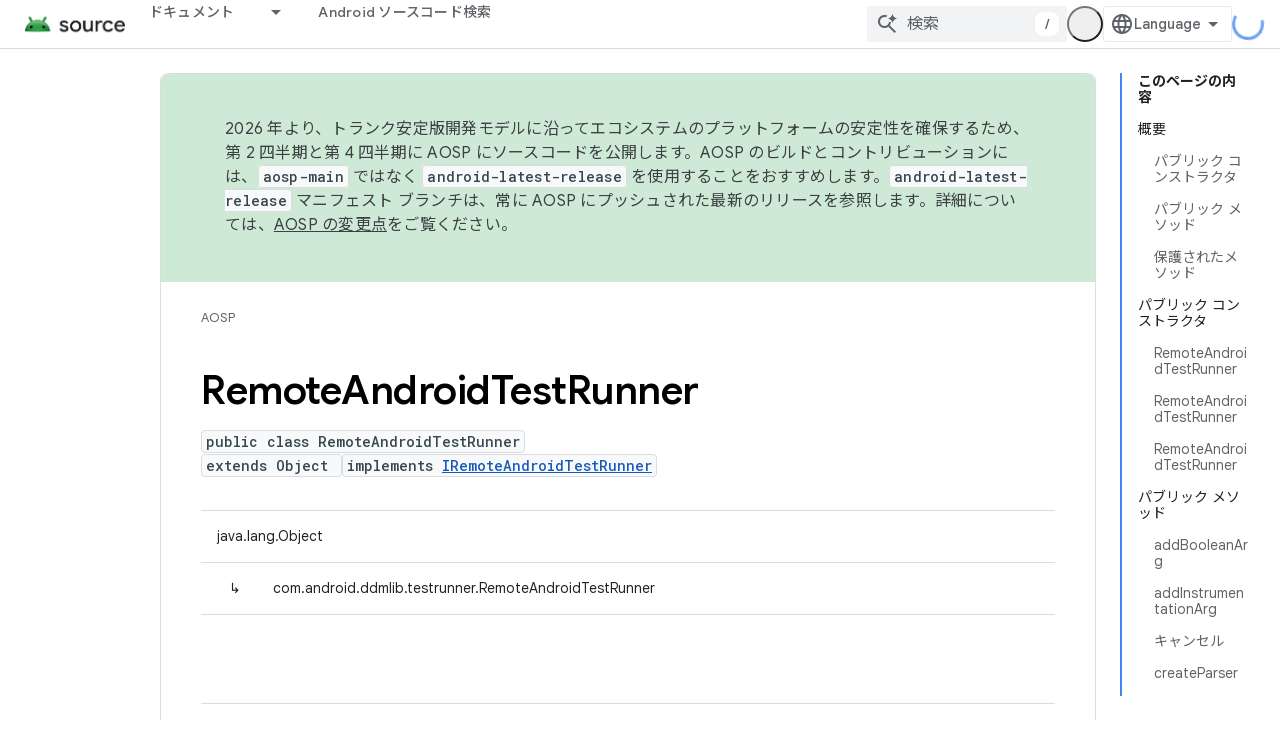

--- FILE ---
content_type: text/javascript
request_url: https://www.gstatic.cn/devrel-devsite/prod/v3df8aae39978de8281d519c083a1ff09816fe422ab8f1bf9f8e360a62fb9949d/js/devsite_devsite_heading_link_module__ja.js
body_size: -854
content:
(function(_ds){var window=this;var Hta=function(a){return(0,_ds.O)('<span class="devsite-heading" role="heading" aria-level="'+_ds.S(a.level)+'"></span>')},Ita=function(a){const b=a.id;a=a.label;return(0,_ds.O)('<button type="button" class="devsite-heading-link button-flat material-icons" aria-label="'+_ds.S(a)+'" data-title="'+_ds.S(a)+'" data-id="'+_ds.S(b)+'"></button>')};var V3=async function(a){a.m=Array.from(document.querySelectorAll("h1.add-link[id],h2:not(.no-link)[id],h3:not(.no-link)[id],h4:not(.no-link)[id],h5:not(.no-link)[id],h6:not(.no-link)[id]"));const b=await _ds.v();for(const c of a.m)try{b.registerIntersectionForElement(c,()=>{if(!c.querySelector(".devsite-heading-link")&&(c.classList.contains("add-link")||!(document.body.getAttribute("layout")==="full"||_ds.Mn(c,"devsite-dialog",null,3)||_ds.Mn(c,"devsite-selector",null,6)||_ds.Mn(c,"table",null,4)))){var d=
c.textContent||c.dataset.text;if(d&&c.id){const e="\u3053\u306e\u30bb\u30af\u30b7\u30e7\u30f3\u3078\u306e\u30ea\u30f3\u30af\u3092\u30b3\u30d4\u30fc: "+d,f=_ds.st(Hta,{level:c.tagName[1]});for(const g of Array.from(c.childNodes))f.append(g);c.append(f);d=_ds.st(Ita,{id:c.id,label:d?e:"\u3053\u306e\u30bb\u30af\u30b7\u30e7\u30f3\u3078\u306e\u30ea\u30f3\u30af\u3092\u30b3\u30d4\u30fc"});c.appendChild(d);c.setAttribute("role","presentation")}}b.unregisterIntersectionForElement(c)})}catch(d){}},Kta=function(a){a.eventHandler.listen(document.body,
"devsite-page-changed",()=>{V3(a)});a.eventHandler.listen(document,"click",b=>void Jta(a,b))},Jta=async function(a,b){b=b.target;const c=await _ds.v();if(b.classList.contains("devsite-heading-link")){var d=_ds.Mn(b,"devsite-expandable",null,3),e=d?d.id:b.dataset.id;if(e){d=_ds.C();d.hash=e;var f;let g,h,k;e=(k=(f=_ds.Dl(c.getConfig()))==null?void 0:(g=_ds.y(f,_ds.yl,9))==null?void 0:(h=_ds.y(g,_ds.wl,32))==null?void 0:h.Yp())!=null?k:!1;f=await c.hasMendelFlagAccess("MiscFeatureFlags","remove_cross_domain_tracking_params");
e&&f&&(d.searchParams.delete("_ga"),d.searchParams.delete("_gl"));f=document.createElement("div");f.innerText=d.href;_ds.Yy(a,[f]);await Lta(a,b)}}},Lta=async function(a,b){if(a.j){const c=b.getAttribute("aria-label");b.setAttribute("aria-label","\u3053\u306e\u30bb\u30af\u30b7\u30e7\u30f3\u3078\u306e\u30ea\u30f3\u30af\u304c\u30af\u30ea\u30c3\u30d7\u30dc\u30fc\u30c9\u306b\u30b3\u30d4\u30fc\u3055\u308c\u307e\u3057\u305f");_ds.lq(a.eventHandler,a.j,_ds.Pn,()=>{_ds.lq(a.eventHandler,a.j,_ds.Pn,()=>{b.setAttribute("aria-label",
c)})})}},Mta=class extends _ds.Lm{constructor(){super();this.eventHandler=new _ds.u;this.j=null;this.m=[]}async connectedCallback(){await V3(this);Kta(this);this.j=document.querySelector("devsite-snackbar")}async disconnectedCallback(){const a=await _ds.v();for(const b of this.m)a.unregisterIntersectionForElement(b);_ds.D(this.eventHandler)}};try{customElements.define("devsite-heading-link",Mta)}catch(a){console.warn("Unrecognized DevSite custom element - DevsiteHeadingLink",a)};})(_ds_www);
